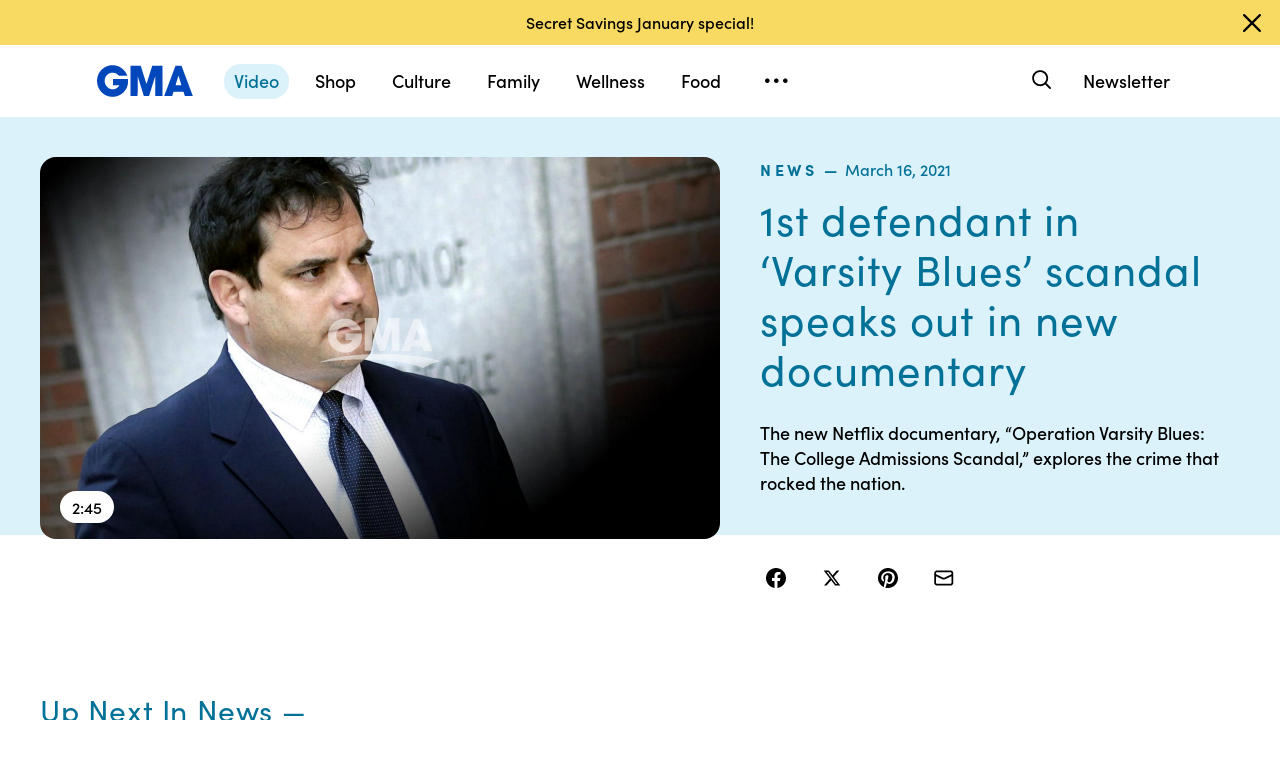

--- FILE ---
content_type: application/javascript
request_url: https://cdn.abcotvs.net/gma/1435910ba9e2-release-12-04-2025.1/client/gma/8998-aed36a23.js
body_size: 3750
content:
(self.webpackChunkgma=self.webpackChunkgma||[]).push([[8998],{33026:function(e,t,i){var a=i(50239),r=a.emptyAry,n=a.emptyObj,l=a.strReplace,o=a.strlc,d=i(13311),s=i(64721),u=i(1469),c=i(35161),m=i(32475),g=i(54061),p=i(27361),h=i(82729),v=i(57043),y=i(45578),f=i(73955),S=i(49730),w=f.API_PROPERTIES,b=f.PAGE_TYPES.LIVE_BLOG,T=i(71740),$=f.formatDate,E="GMA-SpotlightStory";function A(e){let t=arguments.length>1&&void 0!==arguments[1]?arguments[1]:[],i=arguments.length>2?arguments[2]:void 0;var a=e||n,l=a.adParams||a["abcn:ad"]||n,o=i?a.subsection||"ABC News":a.subSection||l.subsection||"ABC News",u=t||r,c=["Oscars","Royal Family","Queen Elizabeth"],m=d(u,(e=>{var t=e||n,i=t.displayName||t;return s(c,i)})),g=u.length&&m?m.displayName||m:o;return"default"===g&&(g="ABC News"),g}function _(e){var t=e||n,i=t[w.CONTENT_TYPE]||t.type,a=i?i.toLowerCase():"",r=t.title,l=A(t,t.alertTags),o=x(t),d=S(o),s=t.pubDate,u=$(s),c=t.id,m={};return m.contentType=a,m.date=u,m.headline=r,m.section=l,m.slug=d,m.id=c,m.alertTags,m}function I(e){return(e||"").toLowerCase().replace(/\s/g,"-")}function x(e){var t=e||n,i=(t[w.AD]||t.adParams||n).subsection||t.subSection||"news",a=t.title||"",r=t.urlSlug||I(l(a,/[^a-zA-Z\d\s]/g,"")),d=t.id,u=t.link||"",c=t.type,m=c===b||s(u,"live-updates")||s(u,"liveblog")?"live-updates":t[w.CONTENT_TYPE],g="video"===m||"video"===o(c),p=g?`/video/${d}`:`/${i}/${m}/${r}-${d}`,h=u.replace("https://www.goodmorningamerica.com",""),v=!(g||m&&r),y=t[w.BLOG_ENTRIES];return"embedded"!==t[w.CONTENT_TYPE]||y?v?h:p:h}e.exports={parse:function(e){var t={};return a.forEach(e,(function(e,i){var a=u(e)?e:[e];t[i]=c(a,(function(e){return(e||n).data||n}))})),t},parseSection:A,parseSearchItems:function(e){var t=(e||n).items;return c(t,(e=>{var t=e||n,i=_(t)||n,a=t.image||t[w.IMAGES],r=T(a,"1x1","small"),l=T(a,"16x9","medium");return i.images={mobileImage:r,desktopImage:l},i}))},parseNewsItems:function(e){let t=arguments.length>1&&void 0!==arguments[1]?arguments[1]:{cropName:"1x1",size:"medium"};var i=(e||n).items,a=t||n;return c(i,(e=>{var t=e||n,i=_(t)||{},r=t.image||t[w.IMAGES],l=T(r,a.cropName,a.size);return i.image=l,i.images=r,i}))},infiniteArticleRoll:function(e){var t=e||n,i="GMA_Article_Roll"===t.type,a=(t[w.BAND_PROPERTIES]||n).infinite;return i&&a},kebabCase:I,parseDisplayAdKeyValues:function(e,t,i,a){var l=(e||n)[0]||n,d=l.adParams||n,s=d.caid,u=d.id,c=d.section,m=d.keywords||r,p=i||"";return a&&(u=l.id,c=o(l.section),m=l.keywords||r),m.length>0&&(s=g(m,(function(e,t){return`${e}|${t}`}),s)),{tag:s,objid:u,pgn:c,pgtyp:p,lang:"en",sp:"goodmorningamerica",programmatic:"true",bundleId:"com.abcnews"}},parseSlug:x,parseSlugDistro:function(e){var t=e||n,i=t.subSection||"news",a=t.headline||"",r=t.slug||I(l(a,/[^a-zA-Z\d\s]/g,"")),d=t.id,u=t.locator||"",c=t.type,m=c===b||s(u,"live-updates")||s(u,"liveblog")?"live-updates":"article"===c?"story":o(c),g="video"===m?`/${m}/${d}`:`/${i}/${m}/${r}-${d}`,p=u.replace("https://www.goodmorningamerica.com",""),h=!m||!r,v=t[w.BLOG_ENTRIES];return"embedded"!==c||v?h?p:g:p},parseLiveBlogSlug:function(e){var t=(arguments.length>1&&void 0!==arguments[1]?arguments[1]:n)||n,i=e||n,a=i.urlSlug,r=i.slug||"",o=p(i,"abcn:ad.subsection","")||r,d=i.id,s=t.id,u=t.title,c=l(u,/[^a-zA-Z\d\s]/g,""),m=s&&c?`/${I(c)}-${s}`:"";return o&&a&&d&&`${o}/live-updates/${a}-${d}${m}`||""},formatDate:$,parseVideoDuration:function(e){var t=e&&Math.floor(e),i=Math.floor(t/60),a=Math.floor(i/60);return t%=60,i%=60,(a=a?m(a,2,"0")+":":"")+(i=a?m(i,2,"0"):i)+":"+m(t,2,"0")},htmlDecode:function(e){var t=e||"";return t&&t.replace?t.replace(/&rsquo;/g,"’").replace(/&lsquo;/g,"‘").replace(/&#38;/g,"&").replace(/&#39;/g,"'").replace(/&quot;/g,'"').replace(/&ldquo;/g,"“").replace(/&rdquo;/g,"”").replace(/<\/?[^>]+(>|$)/g,""):""},splitAndPascalCase:function(e){return(e||"").split(/[\s/-]+/).map((e=>e.charAt(0).toUpperCase()+e.slice(1))).join(" ")},parseScrollPlaylist:function(e,t){var i=(e||n).channels||r,a=g(c(i,(e=>e.items)),((e,t)=>v(e,t)))||r,l=c(a,(e=>{var t=e||n,i=t["abcn:contentType"]||t.contentType||t.type,a=t.additionalType,r=A(t);return{id:t.id,contentType:o(i),section:r,additionalType:a}}));return h(l,(function(e){return`${e.id}`==`${t}`||!e.contentType||"story"!==e.contentType||e.additionalType===E})),y(l,"id")},parseSubsectionScrollPlaylist:function(e,t){var i=(e||n).items||r,a=c(i,(e=>{var t=e||n,i=t.type,a=t.additionalType,r=t.subSection;return{id:t.id,contentType:o(i),section:o(r),additionalType:a}}));return h(a,(function(e){return`${e.id}`==`${t}`||!e.contentType||"story"!==o(e.contentType)||e.additionalType===E})),y(a,"id")}}},71740:function(e,t,i){var a=i(50239),r=a.emtyAry,n=a.emptyObj,l=i(13311),o=i(8804),d=i(27361),s=i(1469),u=i(35161),c=i(82492),m=i(54061),g=i(52628),p=i(73955),h=p.getDefaultImgByRatio,v=p.API_PROPERTIES,y={"1x1":{small:"sq_small",medium:"sq_small",large:"sq_medium",xlarge:"sq_large"},"16x9":{small:"rec_medium",medium:"rec_medium",large:"rec_large",xlarge:"rec_large"},"4x5":{small:"vertical",medium:"vertical",large:"vertical",xlarge:"vertical"},"9x16":{small:"vertical_medium",medium:"vertical_medium",large:"vertical_medium",xlarge:"vertical_medium"}},f={"1x1":{small:{width:384,height:384},medium:{width:608,height:608},large:{width:992,height:992},xlarge:{width:992,height:992}},"16x9":{small:{width:384,height:216},medium:{width:608,height:342},large:{width:992,height:558},xlarge:{width:992,height:558}},"4x5":{small:{width:307,height:384},medium:{width:320,height:608},large:{width:320,height:992},xlarge:{width:320,height:992}},"9x16":{small:{width:216,height:384},medium:{width:342,height:608},large:{width:558,height:992},xlarge:{width:558,height:992}}};e.exports=function(e,t,i){var a=e||r,p=u(a,(e=>e&&d(e,v.IMAGE)))||r,S=function(e,t){return(y[e]||n)[t]||""}(t,i),w=function(e,t){var i=(f[e]||n)[t]||n;return{width:i.width||608,height:i.height||342}}(t,i),b=l(p,(e=>e&&e.type===S)),T=h(t),$={};if(b)return $.alt=b.imagecaption,$.credit=b.imagecredit,$.ratio=t,$.url=b.url||T,$.width=w.width,$.height=w.height,$;var E=(s(a)?a[0]:a)||n,A=function(e){var t=(e||n).crops||n;return s(t)?m(t,((e,t)=>c(e,t)),{}):t}(E),_=d(A,t)||o(g(A)),I=d(_,i)||o(g(_))||T;return $.alt=E.alt,$.credit=E.credit,$.ratio=t,$.url=I,$.width=w.width,$.height=w.height,$}},49730:function(e,t,i){const a=i(3651),r=i(50239),n=r.NULL,l=r.strReplace,o=r.strlc,d=r.first,s=i(64721),u=i(73955),c=u.VALID_GMA_SECTIONS,m=u.MAP_NEWS_SECTIONS,g=u.setGMADomain;e.exports=function(e,t){var i,r,u,p,h,v,y,f,S,w,b,T,$,E,A=e||"";if(i=(r=/\id=([^\/]*)/.exec(A))&&r[1],A=g(A),A=l(A,/\/(story)?\?.*/g,`-${i}`),u=(w=(s(A,"goodmorningamerica.com")?/.com\/(.*?)(\/((?!-).)*)?\//:/\/(.*?)(\/(?!-).*)\//).exec(A))&&w[1],p=w&&w.length>=3?w[2]:n,E="video"===u&&!p,f=(h="/video"===p)?"video":"story",v=A.includes("/live-updates/"),y="live"===u&&h,b=o(u),S=p?u+p:u,T=a(c,b),y||E)return e;if(h&&!t){let e=/[0-9]*$/.exec(A),t=e&&d(e);A=l(A,/\/\w*\/video\/.*[\d]/,`/video/${t}`)}else T<0?($=m[b]||"news",A=l(A,S,v?`${$}`:`${$}/${f}`)):T>-1&&a(A,"/story/")<0&&a(A,"/video/")<0&&(A=l(A,S,v?`${b}`:`${b}/${f}`));return A}},88998:function(e,t,i){var a=i(13311),r=i(8804),n=i(84486),l=i(64721),o=i(1469),d=i(30381),s=i(50239),u=s.cbool,c=s.cstr,m=s.emptyAry,g=s.emptyObj,p=s.num,h=s.TRUE,v=s.NULL,y=i(73955),f=i(71740),S=i(33026);e.exports=function(e,t){let i=arguments.length>2&&void 0!==arguments[2]?arguments[2]:"1x1",s=arguments.length>3?arguments[3]:void 0;if(arguments.length>4?arguments[4]:void 0){let f,w=e||g,b=w.leadInText||"",T=w.leadInText,$=w.headline||"",E=w.duration&&w.duration/1e3||0,A=w.headline,_=l(w.duration,":")?w.duration:S.parseVideoDuration(E),I=p(E),x=d?d.duration(1e3*I):null,R=x&&x.toISOString()||"",L=w.contentUrl,N=w.locator,P=c(w.id)||"",O=s||w.images||m,D=w.releaseUrl,C=t||w.issued,M=o(O)?O.length&&O.length>1?O:r(O)||g:O||g,B=`https://abcnews.go.com/${y.VIDEO_MRSS_BASE}${P}&aspectRatio=true`,k=w.playlist,U=u(a(y.LIVE_STREAMS,(e=>e===P))),G=U,V=M,q=w.aspectRatio||i,z=U?{isLiveBroadcast:h}:v,j=[];return n(k,(function(e){var t=c(e&&e.id);j.push(t)})),P?{name:U?"Live Stream":$,description:U?"Live Stream":T,subtitle:b,headline:$,mediaAssetTitle:A,contentUrl:L,link:N,duration:_,durationISO:R,id:P,mediaPillLabel:f,live:G,posterImg:M,uploadDate:C,releaseUrl:D,publication:z,thumbnail:V,images:V,title:$,playlist:j,video:{feed:B},aspectRatio:q}:null}{let o,w=e||g,b=w["abcn:subtitle"]||"",T=w.metaDescription,$=w.headline||w.title||"",E=w.duration,A=w.mediaAssetTitle,_=l(w.duration,":")?E:S.parseVideoDuration(E),I=p(E),x=d?d.duration(1e3*I):null,R=x&&x.toISOString()||"",L=w.contentUrl,N=w.link,P=c(w.id||w.videoId||w.guid)||"",O=s||w.images||m,D=w.releaseUrl,C=t||w.pubDate,M=O.length&&O.length>1?O:r(O)||g,B=f(M,i,"large"),k=`https://abcnews.go.com/${y.VIDEO_MRSS_BASE}${P}&aspectRatio=true`,U=w.playlist,G=u(a(y.LIVE_STREAMS,(e=>e===P))),V=G,q=f(M,i,"small"),z=w.aspectRatio||i,j=G?{isLiveBroadcast:h}:v,Y=[];return n(U,(function(e){var t=c(e&&e.id);Y.push(t)})),P?{name:G?"Live Stream":$,description:G?"Live Stream":T,subtitle:b,headline:$,mediaAssetTitle:A,contentUrl:L,link:N,duration:_,durationISO:R,id:P,mediaPillLabel:o,live:V,posterImg:B,uploadDate:C,releaseUrl:D,publication:j,thumbnail:q,images:q,title:$,playlist:Y,video:{feed:k},aspectRatio:z}:null}}}}]);

--- FILE ---
content_type: text/vtt;charset=ISO-8859-1
request_url: https://abcnews.go.com/video/caption?id=76484181
body_size: 4376
content:
WEBVTT

1
00:00:00.080 --> 00:00:02.670
We turn to the college admission scandal that rocked 

2
00:00:02.670 --> 00:00:04.970
this nation. We are hearing from one of the first 

3
00:00:04.990 --> 00:00:07.849
defendants from operation " Varsity blues ." Kaylee 

4
00:00:07.849 --> 00:00:11.959
Hartung joins us. Reporter: 

5
00:00:11.959 --> 00:00:14.499
The former sailing coach at Stanford was told an 

6
00:00:14.529 --> 00:00:18.259
unexpected $ 500, 000 donation to his program came 

7
00:00:18.259 --> 00:00:21.799
no strings attached. The moment he got that he calls 

8
00:00:21.799 --> 00:00:25.929
the most devastating phone call of his life. This 

9
00:00:25.929 --> 00:00:28.049
morning, the first defendant to be sentenced in the 

10
00:00:28.049 --> 00:00:30.739
" Varsity blues" college admission scandal is speaking 

11
00:00:30.739 --> 00:00:34.629
out. Former Stanford sailing coach John vandemoer 

12
00:00:34.649 --> 00:00:37.319
pleaded guilty to racketeering conspiracy for accepting 

13
00:00:37.319 --> 00:00:41.139
bribes from Rick singer in exchange for designating 

14
00:00:41.139 --> 00:00:44.579
Stanford politics as official sailing recruits, even though 

15
00:00:44.579 --> 00:00:47.849
they had no sailing experience. Told my athletic 

16
00:00:47.849 --> 00:00:51.879
director I got this donation. She was excited for me. 

17
00:00:52.109 --> 00:00:54.336
Talked about how I really hadn't done anything for it 

18
00:00:54.336 --> 00:00:57.629
and it was out of the blue but I guess that's kind of the 

19
00:00:57.839 --> 00:01:00.129
best donation. Reporter: Vandemoer speaking out in a 

20
00:01:00.129 --> 00:01:03.199
new Netflix documentary about the case which looks at 

21
00:01:03.199 --> 00:01:06.249
how Rick singer used what he called a side door into 

22
00:01:06.249 --> 00:01:09.619
prestigious universities. Getting into the right college 

23
00:01:09.639 --> 00:01:11.839
will set the trajectory for the rest of your son or 

24
00:01:11.839 --> 00:01:14.979
daughter's life. Don't leave it to chance. Reporter: 

25
00:01:14.979 --> 00:01:18.649
Ensnaring dozens of wealthy families including Lori 

26
00:01:18.649 --> 00:01:21.029
Loughlin and her husband mossimo giannulli and 

27
00:01:22.789 --> 00:01:25.719
Phillies Huffman. Vandemoer describing how he wound 

28
00:01:25.719 --> 00:01:30.729
up under investigation after singer began 

29
00:01:30.729 --> 00:01:33.599
cooperating with authorities by recording phone calls 

30
00:01:33.599 --> 00:01:36.569
with others involved in the scheme. Said, hey, he wants 

31
00:01:36.569 --> 00:01:40.259
to donate $ 160, 000 and give the rest later to kind of 

32
00:01:40.259 --> 00:01:42.702
make-- continue a deposit on our relationship. I took 

33
00:01:42.702 --> 00:01:46.879
hit as the deposit was you bring me more rue 

34
00:01:46.879 --> 00:01:49.979
cutes to consider and see how we'd go from there. 

35
00:01:50.239 --> 00:01:53.409
That phone call was set up by the FBI. It turns out that 

36
00:01:53.409 --> 00:01:56.809
was the most tragic and most devastating phone call in 

37
00:01:56.809 --> 00:01:59.399
my life. Reporter: Vandemoer was sentenced to house 

38
00:01:59.399 --> 00:02:02.249
arrest and two years supervised release. The judge 

39
00:02:02.249 --> 00:02:04.989
calling him the least culpable defendant in the case 

40
00:02:05.149 --> 00:02:07.179
because all the money he took from singer went 

41
00:02:07.179 --> 00:02:10.089
directly to Stanford's sailing program. Not his own 

42
00:02:10.089 --> 00:02:13.975
pocket. With spending time with him the one thing I 

43
00:02:13.975 --> 00:02:17.599
walked away with was I felt pretty confident he wasn't 

44
00:02:17.599 --> 00:02:20.379
somebody that on his own would have engaged in illicit 

45
00:02:20.379 --> 00:02:22.899
activity. He was definitely somebody who was 

46
00:02:22.899 --> 00:02:25.804
committed sailing coach and that's where his passion 

47
00:02:25.804 --> 00:02:29.859
and focus was. Reporter: Netflix has combined 

48
00:02:29.859 --> 00:02:32.269
interviews with more real- life participants in the scam. 

49
00:02:32.759 --> 00:02:36.259
Vandemoer has dramatic reenactments to create 

50
00:02:36.289 --> 00:02:40.086
operation " Varsity blues" and it premieres tomorrow 

51
00:02:40.286 --> 00:02:43.846
March 17th on Netflix. I know a lot of people will be 

52
00:02:43.846 --> 00:02:45.156
watching, Kaylee. Thank you very much. 

--- FILE ---
content_type: text/json;charset=UTF-8
request_url: https://abcnews.go.com/video/itemfeed?id=76484181&aspectRatio=true
body_size: 1555
content:
{
	"@attributes" : {
		"version" : "2.0"
	},
	"channel" : {
		"category" : "",
		"pubDate" : "",
		"language" : "en",
		"ttl" : "10",
		"item" : {
			"shareEnabled" : true,
			"media-group" : {
				"media-content" : [
					{
						"temporalType" : "vod",
						"media-category" : {
							"@attributes" : {
								"schema" : "http:\/\/mrss.akamai.com\/user_agent_hint",
								"label" : "HDS_ALL"
							}
						},
						"@attributes" : {
							"isLive" : "false",
							"url" : "https:\/\/service-pkgabcnews.akamaized.net\/opp\/hls\/abcnews\/2021\/03\/210316_gma_hartung_0815_,500,800,1200,1800,2500,3200,4500,.mp4.csmil\/manifest.f4m",
							"type" : "video\/f4m",
							"medium" : "video",
							"duration" : 165,
							"isDefault" : "true"
						}
					},
					{
						"temporalType" : "vod",
						"media-category" : {
							"@attributes" : {
								"schema" : "http:\/\/mrss.akamai.com\/user_agent_hint",
								"label" : "HLS_ALL"
							}
						},
						"@attributes" : {
							"isLive" : "false",
							"url" : "https:\/\/service-pkgabcnews.akamaized.net\/opp\/hls\/abcnews\/2021\/03\/210316_gma_hartung_0815_,500,800,1200,1800,2500,3200,4500,.mp4.csmil\/playlist.m3u8",
							"type" : "application\/x-mpegURL",
							"medium" : "video",
							"duration" : 165
						}
					},
					{
						"temporalType" : "vod",
						"media-category" : {
							"@attributes" : {
								"schema" : "http:\/\/mrss.akamai.com\/user_agent_hint",
								"label" : "PDL_MED"
							}
						},
						"@attributes" : {
							"isLive" : "false",
							"url" : "https:\/\/ondemand.abcnews.com\/playback\/abcnews\/2021\/03\/210316_gma_hartung_0815_700.mp4",
							"type" : "video\/mp4",
							"medium" : "video",
							"duration" : 165
						}
					},
					{
						"temporalType" : "vod",
						"media-category" : {
							"@attributes" : {
								"schema" : "http:\/\/mrss.akamai.com\/user_agent_hint",
								"label" : "PDL_LOW"
							}
						},
						"@attributes" : {
							"isLive" : "false",
							"url" : "https:\/\/ondemand.abcnews.com\/playback\/abcnews\/2021\/03\/210316_gma_hartung_0815_700.mp4",
							"type" : "video\/mp4",
							"medium" : "video",
							"duration" : 165
						}
					}
				],
				"media-title" : "1st defendant in ‘Varsity Blues’ scandal speaks out in new documentary",
				"media-description" : "The new Netflix documentary, “Operation Varsity Blues: The College Admissions Scandal,” explores the crime that rocked the nation. ",
				"media-genre" : "shows - clips",
				"media-asset-title" : "210316_gma_hartung_0815_video",
				"media-subTitle" : {
					"@attributes" : {
						"type" : "application\/ttml+xml",
						"lang" : "en",
						"href" : "https:\/\/abcnews.go.com\/xmldata\/caption?id=76484181"
					}
				},
				"media-thumbnail" : {
					"@attributes" : {
						"url" : "https:\/\/s.abcnews.com\/images\/GMA\/210316_gma_hartung5_hpMain_16x9_992.jpg",
						"width" : "640",
						"height" : "360"
					}
				},
				"media-thumbnails" : [
					{
						"@attributes" : {
							"url" : "https:\/\/s.abcnews.com\/images\/GMA\/210316_gma_hartung5_hpMain_16x9_992.jpg",
							"width" : "640",
							"height" : "360"
						}
					},
					{
						"@attributes" : {
							"url" : "https:\/\/s.abcnews.com\/images\/GMA\/210316_gma_hartung5_hpMain_4x5_992.jpg",
							"width" : "360",
							"height" : "640"
						}
					},
					{
						"@attributes" : {
							"url" : "https:\/\/s.abcnews.com\/images\/GMA\/210316_gma_hartung5_hpMain_1x1_608.jpg",
							"width" : "360",
							"height" : "360"
						}
					}
				],
				"media-embed" : {
					"@attributes" : {
						"url" : "https:\/\/abcnews.go.com\/video\/embed",
						"width" : "640",
						"height" : "360"
					},
					"media-param" : {
						"@attributes" : {
							"name" : "type"
						},
						"#text" : "text\/javascript"
					}
				}
			},
			"temporalType" : "vod",
			"thumb" : "https:\/\/s.abcnews.com\/images\/GMA\/210316_gma_hartung5_hpMain_16x9_992.jpg",
			"link" : "https:\/\/abcnews.go.com\/GMA\/News\/video\/1st-defendant-varsity-blues-scandal-speaks-documentary-76484181",
			"description" : "",
			"aspectRatio" : "16x9",
			"title" : "1st defendant in ‘Varsity Blues’ scandal speaks out in new documentary",
			"omniture" : {
				"channel" : "abcn:gma",
				"event1" : "event1",
				"prop4" : "video",
				"prop3" : "76484181|210316_gma_hartung_0815_video|sec_gma~sec_nightline|1st defendant in &#8216;Varsity Blues&#8217; scandal speaks out in new documentary",
				"eVar2" : "76484181|210316_gma_hartung_0815_video|sec_gma~sec_nightline|1st defendant in &#8216;Varsity Blues&#8217; scandal speaks out in new documentary",
				"prop25" : "76484181",
				"eVar12" : "76484181",
				"prop18" : "player|videoindex",
				"eVar15" : "player|videoindex",
				"prop16" : "videoadtree|X-DoNotUse-Archived\/News\/USNews",
				"prop31" : "abcn:gma",
				"prop32" : "abcn:nightline",
				"prop33" : "",
				"prop34" : "",
				"eVar32" : "shows - clips",
				"eVar40" : "1st defendant in \\u2018Varsity Blues\\u2019 scandal speaks out in new documentary",
				"prop40" : "1st defendant in \\u2018Varsity Blues\\u2019 scandal speaks out in new documentary",
				"eVar42" : "03-16-2021",
				"prop42" : "03-16-2021",
				"eVar43" : "10:32",
				"prop43" : "10:32",
				"eVar45" : "Varsity Blues scandal, 1st defendant, New Netflix documentary, Operation Varsity Blues: The College Admissions Scandal, gma",
				"eVar46" : "https:\/\/abcnews.go.com\/GMA\/News\/video\/1st-defendant-varsity-blues-scandal-speaks-documentary-76484181",
				"eVar47" : "",
				"prop47" : "",
				"eVar49" : "03-16-2021",
				"prop49" : "03-16-2021",
				"event12" : "event12",
				"eVar20" : "videoadtree|X-DoNotUse-Archived\/News\/USNews",
				"prop54" : "ShortForm",
				"eVar54" : "ShortForm",
				"prop56" : "165",
				"eVar56" : "165"
			},
			"transcript" : "",
			"videoContentType" : "sf",
			"freewheel" : {
				"videoAssetId" : "news-76484181"
			},
			"comscore" : {
				"show" : "GMA"
			},
			"nielsenDate" : "20210316 08:28:57",
			"timestamp" : "Tue, 16 Mar 2021 08:28:57 -0400",
			"kalturaId" : null,
			"canonicalUrl" : "https:\/\/abcnews.go.com\/GMA\/News\/video\/1st-defendant-varsity-blues-scandal-speaks-documentary-76484181",
			"outbrainSrcUrl" : "http:\/\/abcnews.go.com\/GMA\/video",
			"pubDate" : "Mar 16, 2021, 8:28 AM",
			"adTags" : "News,USNews",
			"isLiveVideo" : false,
			"guid" : "76484181",
			"shareUrl" : "https:\/\/abcn.ws\/3tpkbcW",
			"category" : "gma",
			"unicorn" : null,
			"mediatype" : "default"
		}
	}
}

--- FILE ---
content_type: application/x-javascript;charset=utf-8
request_url: https://sw88.go.com/id?d_visid_ver=5.5.0&d_fieldgroup=A&mcorgid=C7A21CFE532E6E920A490D45%40AdobeOrg&mid=63684279873686820787394640447182859163&d_coppa=true&ts=1768661248656
body_size: -46
content:
{"mid":"63684279873686820787394640447182859163"}